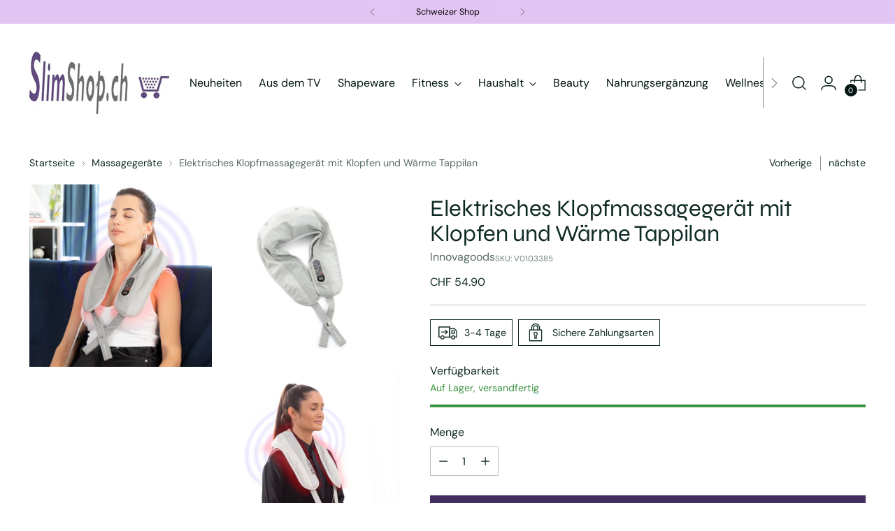

--- FILE ---
content_type: text/javascript; charset=utf-8
request_url: https://www.slimshop.ch/products/elektrisches-klopfmassagegerat-mit-klopfen-und-warme-tappilan.js
body_size: 1729
content:
{"id":7445359657100,"title":"Elektrisches Klopfmassagegerät mit Klopfen und Wärme Tappilan","handle":"elektrisches-klopfmassagegerat-mit-klopfen-und-warme-tappilan","description":"Elektrisches Klopfmassagegerät mit Klopfen und Wärme Tappilan Ein elektrisches Thermomassagegerät, das mittels Klopftherapie (EFT) eine Art Massage durch Klopfen (60-350 b.p.m.) auf bestimmte Körperpunkte durchführt, um körperliches und emotionales Wohlbefinden zu erreichen und den massierten Bereich zu entlasten und entspannen. Das Klopfen der innovativen Tapping-Massage hilft beim Abbau von Stress und bei der Entspannung der Muskeln nach anstrengenden Arbeitstagen oder intensiven Sporteinheiten. Dieses ergonomische Multifunktionsmassagegerät ist ideal für den Nackenbereich, kann aber auch für die Schultern, den Rücken und die Beine verwendet werden. Darüber hinaus erzeugt es während der Massage ein angenehmes und beruhigendes Wärmegefühl (die Wärmefunktion kann nicht deaktiviert werden). Es verfügt über ein LCD-Display und mehrere Tasten für eine einfache und komfortable Bedienung. Es verfügt über 99 Massagemodi und 20 Intensitätsstufen. Es schaltet sich nach 15 Minuten Betrieb automatisch ab. Es ist weich im Griff und ermöglicht mehrere Positionen dank seines Clip-Verschlusses und seiner zwei Griffe, die helfen, den Druck zu regulieren und das Gerät manuell zu steuern.  Material:  ABS Polyurethan-Leder  Farbe: Grau Design: Ergonomisch Art: Elektrisch Multifunktion: 2-in-1 LCD-Screen: Tasten-Steuerung Wärmefunktion: Gleichmäßige Wärmeverteilung Massagefunktion:  Tapping 60-350 b.p.m.  99 Massagestufen: Vielseitig und anpassungsfähig 20 Intensitätsstufen: Einstellbare Intensität Hauptverwendung: Nackenbereich weitere Verwendung: Schultern, Rücken und Beine Praktisch und benutzerfreundlich:  Clip-Verschluss Griffe für die Druckregelung Weich, angenehm zu berühren  Automatische Ausschaltung: 15 min Steckertyp: C Länge des Kabels: 155 cm Leistung: 20 W AC In: 220-240 V \/ 50 Hz Maße ca.: 100 x 53 x 4,5 cm Verpackung und Anleitung in 24 Sprachen: Englisch, Französisch, Spanisch, Deutsch, Italienisch, Portugiesisch, Niederländisch, Polnisch, Ungarisch, Rumänisch, Dänisch, Schwedisch, Finnisch, Litauisch, Norwegisch, Slowenisch, Griechisch, Tschechisch, Bulgarisch, Kroatisch, Slowakisch, Estnisch, Russisch, Lettisch","published_at":"2023-12-02T13:12:18+01:00","created_at":"2023-12-01T18:18:57+01:00","vendor":"Innovagoods","type":"","tags":["Beauty. Beauty: Wellness","Fitness. Fitness: Massagegeräte","Fitness. Fitness: Massagegeräte-1","Geschenke","Neu","Neuheiten"],"price":5490,"price_min":5490,"price_max":5490,"available":true,"price_varies":false,"compare_at_price":null,"compare_at_price_min":0,"compare_at_price_max":0,"compare_at_price_varies":false,"variants":[{"id":41926103302284,"title":"Default Title","option1":"Default Title","option2":null,"option3":null,"sku":"V0103385","requires_shipping":true,"taxable":true,"featured_image":null,"available":true,"name":"Elektrisches Klopfmassagegerät mit Klopfen und Wärme Tappilan","public_title":null,"options":["Default Title"],"price":5490,"weight":1010,"compare_at_price":null,"inventory_management":"shopify","barcode":"8435527819248","requires_selling_plan":false,"selling_plan_allocations":[]}],"images":["\/\/cdn.shopify.com\/s\/files\/1\/0599\/9512\/7948\/products\/V0103385_000_MKT-v_11.jpg?v=1701451137","\/\/cdn.shopify.com\/s\/files\/1\/0599\/9512\/7948\/products\/V0103385_110_WBG-v_11.jpg?v=1701451137","\/\/cdn.shopify.com\/s\/files\/1\/0599\/9512\/7948\/products\/V0103385_100_WBG-v_11.jpg?v=1701519137","\/\/cdn.shopify.com\/s\/files\/1\/0599\/9512\/7948\/products\/V0103385_090_MKT-v_11.jpg?v=1701519137","\/\/cdn.shopify.com\/s\/files\/1\/0599\/9512\/7948\/products\/V0103385_080_MKT-v_11.jpg?v=1701519137","\/\/cdn.shopify.com\/s\/files\/1\/0599\/9512\/7948\/products\/V0103385_070_MKT-v_11.jpg?v=1701519137","\/\/cdn.shopify.com\/s\/files\/1\/0599\/9512\/7948\/products\/V0103385_060_MKT-v_11.jpg?v=1701519137"],"featured_image":"\/\/cdn.shopify.com\/s\/files\/1\/0599\/9512\/7948\/products\/V0103385_000_MKT-v_11.jpg?v=1701451137","options":[{"name":"Title","position":1,"values":["Default Title"]}],"url":"\/products\/elektrisches-klopfmassagegerat-mit-klopfen-und-warme-tappilan","media":[{"alt":"Elektrisches Klopfmassagegerät mit Klopfen und Wärme Tappilan","id":24781775995020,"position":1,"preview_image":{"aspect_ratio":1.0,"height":1200,"width":1200,"src":"https:\/\/cdn.shopify.com\/s\/files\/1\/0599\/9512\/7948\/products\/V0103385_000_MKT-v_11.jpg?v=1701451137"},"aspect_ratio":1.0,"height":1200,"media_type":"image","src":"https:\/\/cdn.shopify.com\/s\/files\/1\/0599\/9512\/7948\/products\/V0103385_000_MKT-v_11.jpg?v=1701451137","width":1200},{"alt":null,"id":24781776027788,"position":2,"preview_image":{"aspect_ratio":1.0,"height":1200,"width":1200,"src":"https:\/\/cdn.shopify.com\/s\/files\/1\/0599\/9512\/7948\/products\/V0103385_110_WBG-v_11.jpg?v=1701451137"},"aspect_ratio":1.0,"height":1200,"media_type":"image","src":"https:\/\/cdn.shopify.com\/s\/files\/1\/0599\/9512\/7948\/products\/V0103385_110_WBG-v_11.jpg?v=1701451137","width":1200},{"alt":null,"id":24784803758220,"position":3,"preview_image":{"aspect_ratio":1.333,"height":360,"width":480,"src":"https:\/\/cdn.shopify.com\/s\/files\/1\/0599\/9512\/7948\/files\/preview_images\/hqdefault_8e335af9-e18c-4cfc-b5fb-a136406e278b.jpg?v=1701519136"},"aspect_ratio":1.77,"external_id":"EiOFNyoh6p0","host":"youtube","media_type":"external_video"},{"alt":null,"id":24781776060556,"position":4,"preview_image":{"aspect_ratio":1.0,"height":1200,"width":1200,"src":"https:\/\/cdn.shopify.com\/s\/files\/1\/0599\/9512\/7948\/products\/V0103385_100_WBG-v_11.jpg?v=1701519137"},"aspect_ratio":1.0,"height":1200,"media_type":"image","src":"https:\/\/cdn.shopify.com\/s\/files\/1\/0599\/9512\/7948\/products\/V0103385_100_WBG-v_11.jpg?v=1701519137","width":1200},{"alt":null,"id":24781776093324,"position":5,"preview_image":{"aspect_ratio":1.0,"height":1200,"width":1200,"src":"https:\/\/cdn.shopify.com\/s\/files\/1\/0599\/9512\/7948\/products\/V0103385_090_MKT-v_11.jpg?v=1701519137"},"aspect_ratio":1.0,"height":1200,"media_type":"image","src":"https:\/\/cdn.shopify.com\/s\/files\/1\/0599\/9512\/7948\/products\/V0103385_090_MKT-v_11.jpg?v=1701519137","width":1200},{"alt":null,"id":24781776126092,"position":6,"preview_image":{"aspect_ratio":1.0,"height":1200,"width":1200,"src":"https:\/\/cdn.shopify.com\/s\/files\/1\/0599\/9512\/7948\/products\/V0103385_080_MKT-v_11.jpg?v=1701519137"},"aspect_ratio":1.0,"height":1200,"media_type":"image","src":"https:\/\/cdn.shopify.com\/s\/files\/1\/0599\/9512\/7948\/products\/V0103385_080_MKT-v_11.jpg?v=1701519137","width":1200},{"alt":null,"id":24781776158860,"position":7,"preview_image":{"aspect_ratio":1.0,"height":1200,"width":1200,"src":"https:\/\/cdn.shopify.com\/s\/files\/1\/0599\/9512\/7948\/products\/V0103385_070_MKT-v_11.jpg?v=1701519137"},"aspect_ratio":1.0,"height":1200,"media_type":"image","src":"https:\/\/cdn.shopify.com\/s\/files\/1\/0599\/9512\/7948\/products\/V0103385_070_MKT-v_11.jpg?v=1701519137","width":1200},{"alt":null,"id":24781776191628,"position":8,"preview_image":{"aspect_ratio":1.0,"height":1200,"width":1200,"src":"https:\/\/cdn.shopify.com\/s\/files\/1\/0599\/9512\/7948\/products\/V0103385_060_MKT-v_11.jpg?v=1701519137"},"aspect_ratio":1.0,"height":1200,"media_type":"image","src":"https:\/\/cdn.shopify.com\/s\/files\/1\/0599\/9512\/7948\/products\/V0103385_060_MKT-v_11.jpg?v=1701519137","width":1200}],"requires_selling_plan":false,"selling_plan_groups":[]}